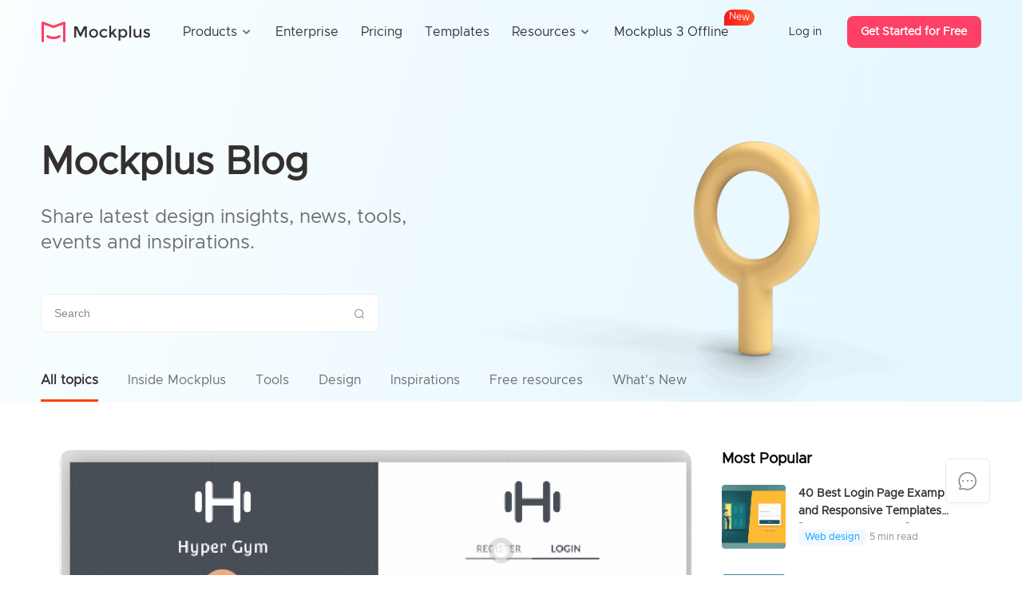

--- FILE ---
content_type: text/html; charset=utf-8
request_url: https://www.mockplus.com/blog/tags/online-form-design
body_size: 7614
content:
<!DOCTYPE html>
<html lang="en">
<head>
    <meta charset="UTF-8">
    <meta name="viewport" content="width=device-width, user-scalable=yes, initial-scale=1.0, minimum-scale=1.0">
    <meta name="format-detection" content="telephone=no">
    <meta name="renderer" content="webkit">
  <meta property="og:title" content="Mockplus" />
<meta property="og:url" content="https://www.mockplus.com/blog/tags/online-form-design" />
<meta property="og:image" content="https://d3h2k7ug3o5pb3.cloudfront.net/idoc/image/2020-10-27/009f4f41-1821-11eb-a688-0326dab191e7.png" />
<meta property="og:description" content="All-in-one product design platform for prototyping, collaboration, and creating design systems." />
    <meta name="description" content="Mockplus provides the latest UI/UX design resources, inspirations, templates and UI kits to keep designer informed. Learning UI/UX design has never been so easy.">
    
    <meta name="robots" content="noindex">
    
    <title>Mockplus Blog - Learn UI/UX design, get Free design resource</title>
    <link rel="canonical" href="https://www.mockplus.com/blog/tags/online-form-design"/>
    <link rel='shortcut icon' type='image/x-icon' href='/favicon.ico'/>
    <link rel="stylesheet" href="/css/icon/iconfont.css?v=702">
    <link rel="stylesheet" href="/enUS/css/global.css?v=702">
    <link rel="stylesheet" href="/enUS/css/blog.css?v=702">
    <script src="/js/lib/jquery.min.js"></script>
    <script src="/js/lib/jqPaginator.min.js"></script>
    <script src="/js/pagination.js"></script>
    <!-- Google tag (gtag.js) -->
<script async src="https://www.googletagmanager.com/gtag/js?id=G-FHYYVMCHSQ"></script>
<script>
  window.dataLayer = window.dataLayer || [];
  function gtag(){dataLayer.push(arguments);}
  gtag('js', new Date());

  gtag('config', 'G-FHYYVMCHSQ');
</script>
</head>
<body class="blog-body">
    
<header class="header-of-page ">
    <div class="header-content">
        <a href="/?home=1" class="left-logo">
            <img src="/enUS/images/nav/logo-red-black.png" alt="" class="pic1">
            <img src="/enUS/images/nav/logo-white-white.png" alt="" class="pic2">
            <img src="/enUS/images/nav/logo-red-white.png" alt="" class="pic3">
        </a>
        
            
<div class="header-nav">
    <div class="nav-item">
        <span class="first-nav">Products<i class="iconfont icon_broad_back"></i></span>
        <div class="second-menu" style="width: 1024px;">
            <ul class="top-list">
                <li>
                    <a href="/mockplus-rp">
                        <img src="/enUS/images/nav/rp2.png" alt="">
                        <span>Mockplus RP</span>
                        <p>Free wireframing & prototyping</p>
                        <div class="p-slogan blue">Alternative to Axure</div>
                    </a>
                </li>
                <li>
                    <a href="/cloud?home=1">
                        <img src="/enUS/images/nav/cc2.png" alt="">
                        <span>Mockplus Cloud</span>
                        <p>Free collaboration & handoff</p>
                        <div class="p-slogan red">Alternative to InVision</div>
                    </a>
                </li>
                <li>
                    <a href="/mockplus-dt">
                        <img src="/enUS/images/nav/dt2.png" alt="">
                        <span>Mockplus DT</span>
                        <p>Free online UI design</p>
                        <div class="p-slogan yellow">Alternative to Figma/Sketch</div>
                    </a>
                </li>
                <li>
                    <a href="/m3/offline">
                        <img src="/enUS/images/nav/M3-sm.png" alt="">
                        <span>Mockplus 3 Offline</span>
                        <p>Free design & prototype offline</p>
                        <div class="p-slogan " style="color: #4c6ef5; background-color: #eef1ff;">The ONLY one offline solution</div>
                    </a>
                </li>
            </ul>
            <!-- <div class="bottom-div">
                <span class="top-titles">Need an offline, desktop prototyping software?</span>
                <a href="/download/mockplus-classic">
                    <b class="iconfont iconbendi"></b>
                    <span>Download Mockplus Classic</span>
                </a>
            </div> -->
        </div>
    </div>
    <div class="nav-item">
        <a href="/enterprise" class="first-nav">Enterprise</a>
    </div>
    <div class="nav-item">
        <a href="/pricing/mockplus-rp" class="first-nav">Pricing</a>
    </div>
    <div class="nav-item">
        <a href="/example/rp" class="first-nav">Templates</a>
    </div>
    <div class="nav-item">  
        <span class="first-nav">Resources<i class="iconfont icon_broad_back"></i></span>
        <div class="second-menu" style="width: 568px;">
            <div class="left-a">
                <a href="https://help.mockplus.com/">Help center</a>
                <a href="/learn">Learn design</a>
                <a href="/community">Community</a>
                <a href="/blog">Blog</a>
                <a href="/scenarios">Application scenarios</a>
            </div>
            <div class="line" style="left: 220px;"></div>
            
                <div class="right-cons">
                    <div class="top-titles">What's new<a href="/newfeatures" class="more">See all <i class="iconfont icon_tag_right_arrow"></i></a></div>
                    
                    <a href="/blog/post/introducing-new-mockplus-3-offline" class="blog-a">
                        <div class="pic" style="background-image: url('https://img02.mockplus.com/image/2025-09-24/be18f6a0-98f2-11f0-a116-d3fb1c5b2fb8.png');"></div>
                        <span>Introducing Mockplus 3 Offline: Design &amp; Prototype 100% Offline, Securely</span>
                    </a>
                    
                    <a href="/blog/post/import-xd-files-and-more-new-features" class="blog-a">
                        <div class="pic" style="background-image: url('https://img02.mockplus.com/image/2025-07-19/7e74aa70-647d-11f0-8b04-9997f9f25b9b.png');"></div>
                        <span>Import XD files, Batch Create Symbols, Change Artboard Colors and More New features</span>
                    </a>
                    
                </div>
            
        </div>
    </div>
    <div class="nav-item">
        <a href="/m3/offline" class="first-nav">
            Mockplus 3 Offline
            <div class="icon_new">
                <span class="jump-char" style="animation-delay: 0s;">N</span>
                <span class="jump-char" style="animation-delay: 0.1s;">e</span>
                <span class="jump-char" style="animation-delay: 0.2s;">w</span>
            </div>
        </a>
    </div>    
</div>
               
        
        
            <div class="right-login">
                <a href="/signin?source=" rel="nofollow">Log in</a>
                <a href="/signup?source=" class="free" rel="nofollow">Get Started for Free</a>
            </div>
        
        <div class="iconfont icon_menu"></div>
        <div class="iconfont icon_menu_close"></div>
    </div>
</header>

<script>
    $(function () {
        var isLogins = JSON.parse('false');
        var headerConColor = "";
        function setHeaderStatus() {
            if ($(window).scrollTop() > 0) {
                $('.header-of-page').addClass('header-scrolls');
            } else {
                $('.header-of-page').removeClass('header-scrolls');
            }
        }
        $(window).scroll(function() {
            setHeaderStatus();
        });
        setHeaderStatus();

        $('.header-of-page .icon_menu').click(function() {
            $('.header-of-page').addClass('show-phone-menu').removeClass(headerConColor);
        });

        $('.header-of-page .icon_menu_close').click(function() {
            $('.header-of-page').removeClass('show-phone-menu').addClass(headerConColor);
        });

        $(window).resize(function() {
            if (window.innerWidth > 1099) {
                $('.header-of-page .header-nav .active').find('.second-menu').css('display', 'none');
                if (headerConColor && !$('.header-of-page').hasClass(headerConColor)) {
                    $('.header-of-page').addClass(headerConColor);
                }
            } else {
                $('.header-of-page .header-nav .active').find('.second-menu').css('display', 'block');
                $('.header-of-page .header-nav .active').siblings('.nav-item').find('.second-menu').css('display', 'none')
            }
        });

        $('.header-of-page .nav-item').hover(function() {
            if (window.innerWidth > 1099) {
                $(this).find('.second-menu').css('display', 'block');
            }
        }, function() {
            if (window.innerWidth > 1099) {
                $(this).find('.second-menu').css('display', 'none');
            }
        });

        $('.header-of-page .nav-item .first-nav').click(function() {
            if (window.innerWidth <= 1099) {
                if ($(this).parents('.nav-item').hasClass('active')) {
                    $(this).parents('.nav-item').removeClass('active').find('.second-menu').slideUp(300);
                } else {
                    $(this).parents('.nav-item').addClass('active').find('.second-menu').slideDown(300);
                }
            } 
        });
    });
</script>

<link rel="stylesheet" href="/enUS/css/ad.css?v=< %- locals.version % >">

<div class="top-ad-container" id="top-ad-container">
  <div class="top-ad-content">
    <div class="top-ad-cons">
      <!-- <img src="/enUS/images/nav/25_08_21_banner_context.png" alt="" class="pic1"> -->
      <!-- <div class="pic2">
        <div class="days">
          <div id="days-tens" class="countdown_time">0</div>
          <div id="days-units" class="countdown_time">0</div>
          <span>Days</span>
        </div>
        <p>:</p>
        <div class="hours">
          <div id="hours-tens" class="countdown_time">0</div>
          <div id="hours-units" class="countdown_time">0</div>
          <span>Hours</span>
        </div>
        <p>:</p>
        <div class="minutes">
          <div id="minutes-tens" class="countdown_time">0</div>
        <div id="minutes-units" class="countdown_time">0</div>
          <span>Mins</span>
        </div>
        <p>:</p>
        <div class="seconds">
          <div id="seconds-tens" class="countdown_time">0</div>
          <div id="seconds-units" class="countdown_time">0</div>
          <span>Secs</span>
        </div>
      </div>
      <div class="pic3">Buy Now</div> -->
    </div>
    <!-- <img src="/mockStatic/images/close-dailog-white.png" id="close-ad" class="close-icon"> -->
  </div>
</div>

<section class="pop-box-container">
  <div class="pop-box-bg"></div>
  <div class="pop-box-inner show">
    <img class="pop-imgs" id="centerPic" src="/enUS/images/nav/25_10_dialog.png?v=702">
    <div class="pop-close">
      <i class="iconfont icon_demo_close"></i>
    </div>
  </div>
</section>
<!-- <div class="left-pup-box">
  <img src="/enUS/images/blackFriday/pup-left.png" alt="" class="pic1">
</div> -->
<script>
  var thisURL = 'https://www.mockplus.com/blog/tags/online-form-design';
  var headerNavType = '';
  var showAD = -4203708818 > 0;
  var hideCenter = 'true';
  var $topAdContainer = $('#top-ad-container');
  // var $close = $('#top-ad-container #close-ad');
  var $header = $('header');
  var popCookieName = 'pop_banner_bf25';
  var isCloseTopAd = false;

  // var firstLeftTime = JSON.parse('-4203708818');
  // var theCountDays = Math.ceil(firstLeftTime / 1000 / 60 / 60 / 24);
  // if (firstLeftTime > 0) {
  //   if (theCountDays > 7) {
  //     theCountDays = 7;
  //   }
  //   $('#topPic').attr('src', '/enUS/images/blackFriday/top-banner-desc' + theCountDays + '.png');
  //   $('#centerPic').attr('src', '/enUS/images/blackFriday/pup-center' + theCountDays + '.png');
  // }

  function closeBanner() {
    $topAdContainer.hide();
    $header.css({ 'top': 0 });
    $('body').removeClass('has-ad-body');
  }

  function writeCookie() {
    localStorage.setItem('enPopADimg', popCookieName);
  }

  // $close.click(function () {
  //   isCloseTopAd = true;
  //   closeBanner();
  // });

  if (window.innerWidth > 999 && showAD) {
    $topAdContainer.show();
    $header.css({ 'top': $topAdContainer.height() });
    $('body').addClass('has-ad-body');
  } else {
    closeBanner();
  }

  if (/(iPhone|iPad|iPod|iOS|Android)/i.test(navigator.userAgent)) {
    closeBanner();
  }

  window.addEventListener('resize', function () {
    if (!isCloseTopAd) {
      if (window.innerWidth > 999 && showAD) {
        $topAdContainer.show();
        $header.css({ 'top': $topAdContainer.height() });
        $('body').addClass('has-ad-body');
      } else {
        closeBanner();
      }
    }
  });

  //弹窗
  $('.pop-close').click(function () {
    $('.pop-box-container').hide();
    writeCookie();
  });
  function goToUrl(hmsr) {
    if (headerNavType === 'dt') {
      window.open('/pricing/mockplus-dt?hmsr=' + hmsr);
    } else if (headerNavType === 'cc') {
      window.open('/pricing/mockplus-cloud?hmsr=' + hmsr);
    } else if (headerNavType === 'mp') {
      window.open('/buy/mockplus-rp?hmsr=' + hmsr);
    } else if (hmsr === 'topbanner') {
      window.open('/black-friday-deals-2025?hmsr=' + hmsr);
    } else {
      window.open('/black-friday-deals-2025?hmsr=' + hmsr);
    }
  }
  $('#centerPic').click(function () {
    goToUrl('popup');
    $('.pop-box-container').hide();
    writeCookie();
  });

  // 顶部广告点击跳转
  $('#top-ad-container').click(function () {
    goToUrl('topbanner');
  });


  if (localStorage.getItem('enPopADimg') !== popCookieName && showAD && !hideCenter) {
    $('.pop-box-container').show();
  } else {
    $('.pop-box-container').hide();
  }

  document.addEventListener('DOMContentLoaded', function () {
    const targetDate = new Date('2025-11-30T24:00:00');

    const daysTens = document.getElementById('days-tens');
    const daysUnits = document.getElementById('days-units');
    const hoursTens = document.getElementById('hours-tens');
    const hoursUnits = document.getElementById('hours-units');
    const minutesTens = document.getElementById('minutes-tens');
    const minutesUnits = document.getElementById('minutes-units');
    const secondsTens = document.getElementById('seconds-tens');
    const secondsUnits = document.getElementById('seconds-units');
    const countdownInterval = setInterval(updateCountdown, 1000);

    function updateCountdown() {
      const now = new Date();
      const diff = targetDate - now;
      if (diff <= 0) {
        const banner = document.querySelector('#top-ad-container');
        const header = document.querySelector('.header-of-page');
        clearInterval(countdownInterval);
        
        // 添加元素存在性检查
        if (daysTens) daysTens.textContent = '0';
        if (daysUnits) daysUnits.textContent = '0';
        if (hoursTens) hoursTens.textContent = '0';
        if (hoursUnits) hoursUnits.textContent = '0';
        if (minutesTens) minutesTens.textContent = '0';
        if (minutesUnits) minutesUnits.textContent = '0';
        if (secondsTens) secondsTens.textContent = '0';
        if (secondsUnits) secondsUnits.textContent = '0';
        
        if (banner) {
          banner.style.display = 'none';
        }
        if (header) {
          header.style.top = '0';
        }
        return;
      }
      const days = Math.floor(diff / (1000 * 60 * 60 * 24));
      const hours = Math.floor((diff % (1000 * 60 * 60 * 24)) / (1000 * 60 * 60));
      const minutes = Math.floor((diff % (1000 * 60 * 60)) / (1000 * 60));
      const seconds = Math.floor((diff % (1000 * 60)) / 1000);

      // 添加元素存在性检查
      if (daysTens) daysTens.textContent = Math.floor(days / 10);
      if (daysUnits) daysUnits.textContent = days % 10;
      if (hoursTens) hoursTens.textContent = Math.floor(hours / 10);
      if (hoursUnits) hoursUnits.textContent = hours % 10;
      if (minutesTens) minutesTens.textContent = Math.floor(minutes / 10);
      if (minutesUnits) minutesUnits.textContent = minutes % 10;
      if (secondsTens) secondsTens.textContent = Math.floor(seconds / 10);
      if (secondsUnits) secondsUnits.textContent = seconds % 10;
    }

    updateCountdown();

  });
</script>
<div class="clear-space">
    <section class="blog-banner">
        <div class="blog-banner-con">
            
            <h1>Mockplus Blog</h1>
            <p>Share latest design insights, news, tools,<br> events and inspirations.</p>
            
            <div class="blog-search">
                <input type="text" class="text" placeholder="Search" onkeypress="return onKeyPress(event)">
                <i class="iconfont icon_search" id="blog-search-submit"></i>
            </div>  
            <ul class="blog-menu">                
                <li class="active"><a href="/blog">All topics</a></li>
                
                    <li ><a href="/blog/category/inside-mockplus">Inside Mockplus</a></li>
                
                    <li ><a href="/blog/category/tools">Tools</a></li>
                
                    <li ><a href="/blog/category/design">Design</a></li>
                
                    <li ><a href="/blog/category/inspirations">Inspirations</a></li>
                
                    <li ><a href="/blog/category/free-resources">Free resources</a></li>
                
                
                <li><a href="/newfeatures">What's New</a></li>
                
            </ul>        
        </div>         
    </section>
    <section class="blog-container">
        <div class="blog-right">
            <div class="blog-recommend-article">
  <h5>Most Popular</h5>
  <div class="list">
      <a href="/blog/post/login-page-examples" target="_blank">
          <div class="pic"
               style="background-image: url('https://file.mockplus.com/image/2019/05/602ba7d7-2716-485a-bd30-a36a3402fc94.png')"></div>
          <h6>40 Best Login Page Examples and Responsive Templates [FREE DOWNLOAD]</h6>
          <p><span class="category-span">Web design</span><span>5 min read</span></p>
      </a>
      <a href="/blog/post/bootstrap-navbar-template" target="_blank">
          <div class="pic"
               style="background-image: url('https://d3h2k7ug3o5pb3.cloudfront.net/image/2020-03-02/9f033120-5c5a-11ea-903e-d7df44142a82.png')"></div>
          <h6>40 Best Bootstrap Navbar Templates in 2024 (Updated)</h6>
          <p><span class="category-span">Inside Mockplus</span><span>5 min read</span></p>
      </a>
      <a href="/blog/post/wireframe-example" target="_blank">
          <div class="pic"
               style="background-image: url('https://file.mockplus.com/image/2019/11/5af6b04c-bfd9-4ecb-a922-93da4047f78c.png')"></div>
          <h6>40 Best Mobile App and Website Wireframe Examples For Inspiration</h6>
          <p><span class="category-span">Product design</span><span>5 min read</span></p>
      </a>
      <a href="/blog/post/thank-page-design" target="_blank">
          <div class="pic"
               style="background-image: url('https://d3h2k7ug3o5pb3.cloudfront.net/image/2022-02-27/5e2c8fe0-97bb-11ec-b9dd-f3f1585cea44.jpg')"></div>
          <h6>20 Inspiring Thank You Page Examples, Templates & Ideas</h6>
          <p><span class="category-span">Web design</span><span>5 min read</span></p>
      </a>
  </div>
</div>
<div class="blog-right-recommend">
    <div class="blog-recommend-more rp">
        <div class="more-con">
            <img src="/enUS/images/blog-right-rp.png" alt="">
            <div class="con-t">
                <h6>Mockplus RP</h6>
                <p>A free wireframe & prototyping tool that everyone can use</p>
            </div>
        </div>
        <a href="/mockplus-rp?hmsr=blogRPright" target="_blank" onclick="ga('send', 'event', 'sideblog-rp', 'click', 'blog banner', 1);">Get Started for Free</a>
    </div>
    <div class="blog-recommend-more dt">
        <div class="more-con">
            <img src="/enUS/images/blog-right-dt.png" alt="">
            <div class="con-t">
                <h6>Mockplus DT</h6>
                <p>A free UI design tool for solo designers & small UI design team</p>
            </div>
        </div>
        <a target="_blank" href="/mockplus-dt?hmsr=blogDTright" onclick="ga('send', 'event', 'sideblog-dt', 'click', 'blog banner', 1);">Get Started for Free</a>
    </div>
</div>

<div class="blog-recommend-video">
  <h5>Watch videos to get started in Minutes</h5>
  <div class="list">
      <a href="https://www.youtube.com/watch?v=Ec2VbqjFTno" target="_blank">
          <img src="/enUS/images/blog-right-video1.png" alt="">
      </a>
      <a href="https://www.youtube.com/watch?v=YqMtGqlcFAY" target="_blank">
          <img src="/enUS/images/blog-right-video2.png" alt="">
      </a>
  </div>
</div>

        </div>
        <div class="blog-left">
            
                <ul class="blog-content-list">
                    
                        <li>
                            <a class="pic" href="/blog/post/website-form-design" style="background-image: url('https://d3h2k7ug3o5pb3.cloudfront.net/image/2022-03-21/b6c80e50-a8f9-11ec-b9dd-f3f1585cea44.png')">
                                <img loading="lazy" src="default.png" data-src="https://d3h2k7ug3o5pb3.cloudfront.net/image/2022-03-21/b6c80e50-a8f9-11ec-b9dd-f3f1585cea44.png" alt="">
                            </a>
                            <div class="contents">
                                <h4>
                                    <a href="/blog/post/website-form-design">Web Form Design: 35 Best Practices, Principles, Templates &amp; Books</a>
                                </h4>
                                <p><a href="/blog/post/website-form-design">A good web form makes it nice and easy for users to register, feedback, purchase or subscribe, helping achieve business success. However, a bad form can not only lead to low conversion and user loss, ...</a></p>
                                <div class="date">
                                    <div class="author">
                                        <a href="/blog/category/"></a>
                                    </div>
                                    <div class="list2">
                                        <span>5 min read</span>
                                    </div>
                                </div>
                            </div>
                        </li>
                    
                    <li class="blog-ad">
                        <a class="pic" href="/mockplus-rp?hmsr=blogRPmiddle" style="background-image: url('/images/blog-list-ad.png')">
                            <img src="/images/blog-list-ad.png">
                        </a>
                        <h4>Free Wireframe & Prototyping tool for web & apps</h4>
                        <a class="a-btn" href="/mockplus-rp?hmsr=blogRPmiddle" target="_blank">Free Try Now</a>
                    </li>
                </ul>
            
            
        </div>
    </section>
</div>
<div class="footer-of-page black-footer">
  <div class="footer-content">
      <div class="footer-item">
          <a href="/?home-1" class="left-logo">
              <img src="/enUS/images/nav/logo-red-black.png" alt="" class="pic1">
              <img src="/enUS/images/nav/logo-white-white.png" alt="" class="pic2">
          </a>
          <a target="_blank" rel="nofollow" class="social-list" href="https://www.facebook.com/Mockplus">
              <i class="iconfont icona-24_icon_Facebook"></i>
              <span>Facebook</span>
          </a>
          <a target="_blank" rel="nofollow" class="social-list" href="https://twitter.com/Mockplus">
              <i class="iconfont icona-24_icon_Twitter"></i>
              <span>Twitter</span>
          </a>
          <a target="_blank" rel="nofollow" class="social-list" href="https://www.linkedin.com/company/mockplus">
              <i class="iconfont icona-24_icon_LinkedIn"></i>
              <span>LinkedIn</span>
          </a>
          <a target="_blank" rel="nofollow" class="social-list" href="https://www.youtube.com/c/Mockplustube">
              <i class="iconfont icona-24_icon_YouTube"></i>
              <span>YouTube</span>
          </a>
          <a target="_blank" rel="nofollow" class="social-list" href="https://www.instagram.com/mockplus_official">
              <i class="iconfont icona-24_icon_Instagram"></i>
              <span>Instagram</span>
          </a>
      </div>
      <div class="footer-item">
        <div class="titles">Product</div>
        <div class="sub-foot">
            <a href="/mockplus-rp">Mockplus RP</a>
            <a href="/cloud?home=1">Mockplus Cloud</a>
            <a href="/mockplus-dt">Mockplus DT</a>
            <a href="/mockplus-dS">Mockplus DS</a>
            <a href="/download/mockplus-classic">Mockplus Classic</a>
        </div>
    </div>
      <div class="footer-item">
          <div class="titles">Use Cases</div>
          <div class="sub-foot">
              <a href="/free-wireframing-tool">Wireframing tool</a>
              <a href="/mockplus-dt">UI design tool</a>
              <a href="/ux-design-tool">UX design tool</a>
              <a href="/ui-mockup-tool">Mockup design</a>
              <a href="/remote-design-collaboration">Remote design</a>
              <a href="/mockplus-ds">Design systems</a>
              <a href="/cloud?home=1">Collaboration & handoff</a>
              <a href="/cloud-integrations">Integrations</a>
          </div>
      </div>
      <div class="footer-item">
          <div class="titles">Resource</div>
          <div class="sub-foot">
              <a href="/blog">Blog</a>
              <a href="/product/releaseNotes">Release</a>
              <a href="/newfeatures">What's new</a>
              <a href="/example/rp">Free templates</a>
              <a href="/learn">Learn design</a>
              <a href="/community">Community</a>
              <a href="/partners">Partners</a>
              <a href="https://help.mockplus.com/">Help center</a>
          </div>
      </div>
      <div class="footer-item">
          <div class="titles">Compare</div>
          <div class="sub-foot">
              <a href="/mockplus-vs-invision">InVision</a>
              <a href="/mockplus-vs-zeplin">Zeplin</a>
              <a href="/mockplus-vs-figma">Figma</a>
              <a href="/mockplus-vs-sketch">Sketch</a>
              <a href="/mockplus-vs-axure">Axure</a>
              <a href="/mockplus-vs-xd">Adobe XD</a>
              <a href="/mockplus-vs-justinmind">Justinmind</a>
          </div>
      </div>
      <div class="footer-item">
          <div class="titles">Company</div>
          <div class="sub-foot">
              <a href="/about">About us</a>
              <a href="/support">Contact us</a>
              <a href="/startup">Mockplus for startup</a>
              <a href="/buy/edu">Mockplus for education</a>
          </div>
      </div>
  </div>
  <div class="footer-bottom">
      <a href="/tos" rel="nofollow" class="right">Terms of Service</a>
      <a href="/privacy" rel="nofollow" class="right">Privacy Policy</a>
      <p>© 2014-2025 Mockplus Technology Co., Ltd. All rights reserved.</p>
  </div>
</div>

<script>
  $(function() {
      $('.footer-content .footer-item .titles').click(function() {
          if ($(this).parents('.footer-item').hasClass('active')) {
              $(this).parents('.footer-item').removeClass('active').find('.sub-foot').slideUp(300);
          } else {
              $(this).parents('.footer-item').addClass('active').find('.sub-foot').slideDown(300);
          }
      });
  });
</script>
<!--客服挂件-->
<div class="customer-service">
    <div class="item" id="customer-message">
        <i class="iconfont icon_service"></i>
        <div class="message">
            <div class="message-warp">
                <h5>Contact us</h5>
                <p><a href="https://discord.gg/RUJ7SJCtx8"><img src="/enUS/images/about/support-discord.png" width="16" alt="">Join our Discord community</a></p>
                <p><a href="mailto:support@mockplusapp.com"><img src="/enUS/images/about/custom-email.png" width="16" alt="">support@mockplusapp.com</a></p>
            </div>
        </div>
    </div>
    <div class="item" id="go-top">
        <i class="iconfont icon_top"></i>
    </div>
</div>
<script>
  /**
   * 客服挂件
   */
  var $goTop = $('#go-top');
  var $customService = $('.customer-service');
  var customerMessage = $('#customer-message .message');
  var theSysDate = '2020_08_03';

  $(window).scroll(function () {
    var winHeight = $(window).height();
    var scrollHeight = $(document).scrollTop();
    if (scrollHeight > winHeight) {
      $goTop.show();
    //   $customService.css('bottom', '40px');
    } else {
      $goTop.hide();
    //   $customService.css('bottom', '60px');
    }
  });

  $goTop.click(function () {
    $('html ,body').animate({scrollTop: 0}, 300);
  });

  if (/(iPhone|iPad|iPod|iOS|Android)/i.test(navigator.userAgent)) {
    $('.customer-service').hide();
  } else {
    $('.customer-service').show();
  }
</script>

<script src="/js/global.js?v=702"></script>
<script>
    var pageInfo = '{"total":0,"pageIndex":1,"pageSize":13,"totalPages":0}';
    pagination(pageInfo);

    // 右侧rp、dt分类跟随
    var recommendFlex = $('.blog-right-recommend');
    var blogRight = $('.blog-right');

    function controlFlex() {
        var height = blogRight.height();
        var scrollTop = blogRight.offset().top;
        var scroll = $(window).scrollTop();
        var leftHeight = $('.blog-left').height();
        if (height + scrollTop < scroll) {
            recommendFlex.addClass('flex');
            if (scroll > leftHeight + 100) {
                recommendFlex.removeClass('flex');
            }
        } else {
            recommendFlex.removeClass('flex');
        }
    }

    $(window).resize(function () {
        controlFlex();
    });

    // adHeader();
    controlFlex();
    $(window).scroll(function () {
        // adHeader();
        controlFlex();
    });

    // 搜索
    function blogSearch() {
        var region = 'blog';
        var keyword = $('.blog-search .text').val().trim();
        if (!keyword) {
            showMessage('Search query cannot be empty!');
            return;
        }
        window.location.href = '/' + region + '/search?q=' + keyword + '&page=1';
    }

    function onKeyPress(e) {
		var keyCode = null;
		if (e.which) {
			keyCode = e.which;
		} else if (e.keyCode) {
			keyCode = e.keyCode;
		}
		if (keyCode === 13) {
			blogSearch();
			return false;
		}
		return true;
	}

    $('#blog-search-submit').click(function(){
        blogSearch();
    });

    function insertInnerAd() {
        var liArr = $('.blog-content-list > li');
        var $blogAD = $('.blog-ad');
        if(liArr.length > 2){
            $blogAD.insertAfter(liArr[1]);
        } else {
            $blogAD.remove();
        }
    }
    insertInnerAd();

</script>
</body>
</html>


--- FILE ---
content_type: text/css; charset=utf-8
request_url: https://www.mockplus.com/enUS/css/blog.css?v=702
body_size: 16452
content:
body {
  font-family: 'Metropolis-Regular', "Segoe UI", Helvetica Neue, Helvetica, sans-serif;
}
.blog-body .header-of-page {
  position: fixed;
  z-index: 9;
}
.blog-body .banner-mp-ad {
  position: fixed!important;
}
.blog-body .bg-color {
  background-color: #fff;
  box-shadow: #dcdcdc 0 2px 10px;
}
.blog-body .bg-color .header-content .header-user .user-btn {
  color: #ffffff;
  background: #fe4066;
}
.blog-body .bg-color .header-content .header-user .user-btn:hover {
  opacity: 0.8;
}
.blog-body .blog-banner {
  text-align: left;
  background: linear-gradient(285deg, #e4f6ff 0%, #f9feff);
  padding-top: 176px;
}
.blog-body .blog-banner .blog-banner-con {
  width: 92%;
  max-width: 1300px;
  margin: auto;
  position: relative;
  background: url('/images/blog-banner-pic.png') no-repeat bottom right;
  background-size: auto 100%;
}
.blog-body .blog-banner .blog-banner-con h1 {
  font-size: 48px;
  font-weight: 600;
  color: #353030;
  line-height: 56px;
}
.blog-body .blog-banner .blog-banner-con p {
  font-size: 24px;
  color: rgba(53, 48, 48, 0.7);
  line-height: 32px;
  margin-top: 24px;
}
.blog-body .blog-banner .blog-banner-con .blog-search {
  width: 100%;
  max-width: 424px;
  height: 48px;
  background: #ffffff;
  border: 1px solid #f0eeee;
  border-radius: 8px;
  margin: 48px 0;
  padding-right: 32px;
  box-sizing: border-box;
  position: relative;
  overflow: hidden;
}
.blog-body .blog-banner .blog-banner-con .blog-search .text {
  width: 100%;
  font-size: 14px;
  color: #353030;
  line-height: 46px;
  height: 100%;
  padding-left: 16px;
}
.blog-body .blog-banner .blog-banner-con .blog-search .text::-moz-placeholder {
  color: #8c8889;
}
.blog-body .blog-banner .blog-banner-con .blog-search .text::placeholder {
  color: #8c8889;
}
.blog-body .blog-banner .blog-banner-con .blog-search .icon_search {
  position: absolute;
  right: 16px;
  top: 16px;
  font-size: 16px;
  color: #8C8889;
}
.blog-body .blog-banner .blog-banner-con .blog-menu {
  overflow-x: auto;
  white-space: nowrap;
}
.blog-body .blog-banner .blog-banner-con .blog-menu::-webkit-scrollbar {
  height: 0;
}
.blog-body .blog-banner .blog-banner-con .blog-menu li {
  margin-left: 32px;
  display: inline-block;
  padding-bottom: 12px;
  font-size: 16px;
  line-height: 24px;
}
.blog-body .blog-banner .blog-banner-con .blog-menu li a {
  color: rgba(53, 48, 48, 0.7);
}
.blog-body .blog-banner .blog-banner-con .blog-menu li:first-of-type {
  margin-left: 0;
}
.blog-body .blog-banner .blog-banner-con .blog-menu li.active {
  border-bottom: 3px solid #fe4006;
}
.blog-body .blog-banner .blog-banner-con .blog-menu li.active a {
  color: #353030;
  font-weight: 600;
}
.blog-body .blog-detail-banner {
  text-align: left;
  background: linear-gradient(285deg, #e4f6ff 0%, #f9feff);
  padding: 126px 0 44px;
}
.blog-body .blog-detail-banner .blog-banner-con {
  width: 92%;
  max-width: 1100px;
  margin: auto;
}
.blog-body .blog-detail-banner .blog-banner-con .bread {
  font-size: 14px;
  color: #8c8889;
  line-height: 150%;
  letter-spacing: 1px;
  margin: auto;
}
.blog-body .blog-detail-banner .blog-banner-con .bread a {
  font-size: 14px;
  color: #8c8889;
  transition: 0.3s;
}
.blog-body .blog-detail-banner .blog-banner-con .bread a:hover {
  color: #fe4066;
}
.blog-body .blog-detail-banner .blog-banner-con h1 {
  font-size: 48px;
  font-weight: 600;
  color: #353030;
  line-height: 56px;
  margin-top: 48px;
  max-width: 760px;
}
.blog-body .blog-detail-banner .blog-banner-con .date {
  font-size: 14px;
  color: #8c8889;
}
.blog-body .blog-detail-banner .blog-banner-con .date > div {
  display: inline-block;
  margin: 24px 26px 0 0;
  line-height: 22px;
}
.blog-body .blog-detail-banner .blog-banner-con .date > div span {
  vertical-align: middle;
  margin: 0 6px 0 0;
}
.blog-body .blog-detail-banner .blog-banner-con .date .keyword a {
  display: inline-block;
  padding: 2px 8px;
  margin: 16px 16px 0 0;
  background-color: #FFFFFF;
  border-radius: 4px;
  font-size: 14px;
  color: rgba(53, 48, 48, 0.7);
  cursor: pointer;
}
.blog-body .blog-detail-banner .blog-banner-con .date .keyword a:hover {
  text-decoration: none;
}
.blog-body .blog-container {
  max-width: 1300px;
  margin: 60px auto 0;
  padding-bottom: 100px;
  width: 90%;
  box-sizing: border-box;
  position: relative;
}
.blog-body .blog-container .blog-left {
  max-width: 1300px;
  padding-right: 360px;
}
.blog-body .blog-container .blog-left .blog-content-list {
  position: relative;
  z-index: 2;
  font-size: 0;
  letter-spacing: 0;
}
.blog-body .blog-container .blog-left .blog-content-list > * + * {
  margin-top: 65px;
}
.blog-body .blog-container .blog-left .blog-content-list li {
  max-width: 280px;
  display: inline-block;
  vertical-align: top;
  border-radius: 16px;
  margin: 40px 19px 8px;
  font-size: 14px;
  position: relative;
  transition: 0.3s;
  -o-transition: 0.3s;
  -moz-transition: 0.3s;
  -webkit-transition: 0.3s;
  text-align: left;
}
.blog-body .blog-container .blog-left .blog-content-list li:hover {
  box-shadow: 0 3px 10px 0 rgba(0, 0, 0, 0.16);
  -o-box-shadow: 0 3px 10px 0 rgba(0, 0, 0, 0.16);
  -moz-box-shadow: 0 3px 10px 0 rgba(0, 0, 0, 0.16);
  -webkit-box-shadow: 0 3px 10px 0 rgba(0, 0, 0, 0.16);
}
.blog-body .blog-container .blog-left .blog-content-list li:nth-child(3n - 1) {
  margin-left: 0;
}
.blog-body .blog-container .blog-left .blog-content-list li:nth-child(3n + 1) {
  margin-right: 0;
}
.blog-body .blog-container .blog-left .blog-content-list li .pic {
  display: block;
  width: 280px;
  background-size: cover;
  background-position: center;
  height: 150px;
  border-radius: 16px;
  overflow: hidden;
}
.blog-body .blog-container .blog-left .blog-content-list li .pic img {
  display: none;
}
.blog-body .blog-container .blog-left .blog-content-list li .contents {
  margin: 16px 20px;
  color: #8C8889;
  overflow: hidden;
}
.blog-body .blog-container .blog-left .blog-content-list li .contents h4 {
  font-size: 18px;
  height: 84px;
  overflow: hidden;
  text-overflow: ellipsis;
  display: -webkit-box;
  -webkit-line-clamp: 3;
  -webkit-box-orient: vertical;
}
.blog-body .blog-container .blog-left .blog-content-list li .contents h4 a {
  color: #353030;
  line-height: 28px;
  display: inline-block;
  max-height: 84px;
  overflow: hidden;
}
.blog-body .blog-container .blog-left .blog-content-list li .contents p {
  margin: 8px 0 16px;
  height: 72px;
  line-height: 24px;
  overflow: hidden;
  text-overflow: ellipsis;
  display: -webkit-box;
  font-size: 16px;
  -webkit-line-clamp: 3;
  -webkit-box-orient: vertical;
}
.blog-body .blog-container .blog-left .blog-content-list li .contents p a {
  color: #8C8889;
}
.blog-body .blog-container .blog-left .blog-content-list li .contents .date {
  font-size: 14px;
  line-height: 150%;
  color: #8c8889;
  margin: 13px 0;
  line-height: 22px;
}
.blog-body .blog-container .blog-left .blog-content-list li .contents .date .author {
  display: inline-block;
  margin-right: 16px;
}
.blog-body .blog-container .blog-left .blog-content-list li .contents .date .author a {
  display: inline-block;
  color: #009DFF !important;
  background: #f0f9ff;
  border-radius: 4px;
  padding: 2px 8px;
}
.blog-body .blog-container .blog-left .blog-content-list li .contents .date .author a:hover {
  opacity: 0.8;
}
.blog-body .blog-container .blog-left .blog-content-list li .contents .date .list2 {
  display: inline-block;
}
.blog-body .blog-container .blog-left .blog-content-list li.blog-ad {
  height: 395px;
  background: linear-gradient(140deg, #ff7c84, #fe4066 100%);
  border-radius: 16px;
  text-align: center;
}
.blog-body .blog-container .blog-left .blog-content-list li.blog-ad .pic {
  background-position: top center;
  height: 166px;
}
.blog-body .blog-container .blog-left .blog-content-list li.blog-ad h4 {
  font-size: 20px;
  font-weight: 600;
  color: #ffffff;
  line-height: 28px;
  width: 78%;
  margin: 16px auto 34px;
}
.blog-body .blog-container .blog-left .blog-content-list li.blog-ad .a-btn {
  display: inline-block;
  width: 80%;
  max-width: 220px;
  height: 40px;
  background: #353030;
  border-radius: 8px;
  line-height: 40px;
  color: #fff;
  font-size: 14px;
  font-weight: 600;
}
.blog-body .blog-container .blog-left .blog-content-list li.blog-ad .a-btn:hover {
  opacity: 0.8;
}
.blog-body .blog-container .blog-left .blog-content-list li:nth-of-type(1) {
  max-width: 916px;
  width: 100%;
  height: auto;
  margin: 0 0 8px 0;
  border-radius: 16px;
}
.blog-body .blog-container .blog-left .blog-content-list li:nth-of-type(1) .pic {
  display: block;
  overflow: hidden;
  cursor: pointer;
  background-position: 100% 100%;
  background-size: cover;
  background-repeat: no-repeat;
  width: 100%;
  height: auto;
  max-height: 480px;
  border-radius: 16px;
}
.blog-body .blog-container .blog-left .blog-content-list li:nth-of-type(1) .pic img {
  display: block;
  width: 100%;
  transition: 0.3s;
}
.blog-body .blog-container .blog-left .blog-content-list li:nth-of-type(1) .pic img:hover {
  transform: scale(1.02);
}
.blog-body .blog-container .blog-left .blog-content-list li:nth-of-type(1) .contents {
  padding: 16px 20px;
  margin: 0;
}
.blog-body .blog-container .blog-left .blog-content-list li:nth-of-type(1) .contents h4 {
  height: auto;
  margin-bottom: 16px;
}
.blog-body .blog-container .blog-left .blog-content-list li:nth-of-type(1) .contents h4 a {
  display: block;
  font-size: 32px;
  line-height: 150%;
  color: #000000;
  white-space: nowrap;
  text-overflow: ellipsis;
  overflow: hidden;
  transition: 0.3s;
}
.blog-body .blog-container .blog-left .blog-content-list li:nth-of-type(1) .contents h4 a:hover {
  color: #fe4066;
}
.blog-body .blog-container .blog-left .blog-content-list li:nth-of-type(1) .contents p {
  font-size: 18px;
  line-height: 28px;
}
.blog-body .blog-container .blog-left .blog-author-list {
  position: relative;
  z-index: 2;
  font-size: 0;
  letter-spacing: 0;
}
.blog-body .blog-container .blog-left .blog-author-list > * + * {
  margin-top: 65px;
}
.blog-body .blog-container .blog-left .blog-author-list li {
  max-width: 280px;
  display: inline-block;
  vertical-align: top;
  border-radius: 16px;
  margin: 0 19px 40px;
  font-size: 14px;
  position: relative;
  transition: 0.3s;
  -o-transition: 0.3s;
  -moz-transition: 0.3s;
  -webkit-transition: 0.3s;
  text-align: left;
}
.blog-body .blog-container .blog-left .blog-author-list li:hover {
  box-shadow: 0 3px 10px 0 rgba(0, 0, 0, 0.16);
  -o-box-shadow: 0 3px 10px 0 rgba(0, 0, 0, 0.16);
  -moz-box-shadow: 0 3px 10px 0 rgba(0, 0, 0, 0.16);
  -webkit-box-shadow: 0 3px 10px 0 rgba(0, 0, 0, 0.16);
}
.blog-body .blog-container .blog-left .blog-author-list li:nth-child(3n + 1) {
  margin-left: 0;
}
.blog-body .blog-container .blog-left .blog-author-list li:nth-child(3n) {
  margin-right: 0;
}
.blog-body .blog-container .blog-left .blog-author-list li .pic {
  display: block;
  width: 280px;
  background-size: cover;
  background-position: center;
  height: 150px;
  border-radius: 16px;
  overflow: hidden;
}
.blog-body .blog-container .blog-left .blog-author-list li .pic img {
  display: none;
}
.blog-body .blog-container .blog-left .blog-author-list li .contents {
  margin: 16px 20px;
  color: #8C8889;
}
.blog-body .blog-container .blog-left .blog-author-list li .contents h4 {
  font-size: 18px;
  height: 84px;
  overflow: hidden;
  text-overflow: ellipsis;
  display: -webkit-box;
  -webkit-line-clamp: 3;
  -webkit-box-orient: vertical;
}
.blog-body .blog-container .blog-left .blog-author-list li .contents h4 a {
  color: #353030;
  line-height: 28px;
}
.blog-body .blog-container .blog-left .blog-author-list li .contents p {
  margin: 8px 0 16px;
  height: 72px;
  line-height: 24px;
  overflow: hidden;
  text-overflow: ellipsis;
  display: -webkit-box;
  font-size: 16px;
  -webkit-line-clamp: 3;
  -webkit-box-orient: vertical;
}
.blog-body .blog-container .blog-left .blog-author-list li .contents p a {
  color: #8C8889;
}
.blog-body .blog-container .blog-left .blog-author-list li .contents .date {
  font-size: 14px;
  line-height: 150%;
  color: #8c8889;
  margin: 13px 0;
  line-height: 22px;
}
.blog-body .blog-container .blog-left .blog-author-list li .contents .date .author {
  display: inline-block;
  margin-right: 16px;
}
.blog-body .blog-container .blog-left .blog-author-list li .contents .date .author a {
  display: inline-block;
  color: #009DFF !important;
  background: #f0f9ff;
  border-radius: 4px;
  padding: 2px 8px;
}
.blog-body .blog-container .blog-left .blog-author-list li .contents .date .author a:hover {
  opacity: 0.8;
}
.blog-body .blog-container .blog-left .blog-author-list li .contents .date .list2 {
  display: inline-block;
}
.blog-body .blog-container .blog-left .bread {
  font-size: 14px;
  color: #8c8889;
  line-height: 150%;
  letter-spacing: 1px;
  max-width: 753px;
  margin: 0 auto;
}
.blog-body .blog-container .blog-left .bread a {
  font-size: 14px;
  color: #8c8889;
  transition: 0.3s;
}
.blog-body .blog-container .blog-left .bread a:hover {
  color: #fe4066;
}
.blog-body .blog-container .blog-left .blog-search-prompt {
  overflow: hidden;
  border-bottom: 1px solid #e9e9e9;
  padding-bottom: 25px;
  margin-bottom: 48px;
}
.blog-body .blog-container .blog-left .blog-search-prompt span {
  color: #000000;
  font-size: 18px;
}
.blog-body .blog-container .blog-left .blog-list-empty {
  max-width: 206px;
  margin: 120px auto 0;
}
.blog-body .blog-container .blog-left .blog-list-empty img {
  display: block;
  width: 160px;
  max-width: 382px;
  margin: 0 auto;
}
.blog-body .blog-container .blog-left .blog-list-empty p {
  font-size: 16px;
  text-align: center;
  color: rgba(53, 48, 48, 0.7);
  line-height: 24px;
  margin-top: 32px;
}
.blog-body .blog-container .blog-left .blog-list-empty p span {
  color: #fe4066;
  display: block;
}
.blog-body .blog-container .blog-right {
  float: right;
  width: 350px;
  padding-left: 38px;
  background: #ffffff;
}
.blog-body .blog-container .blog-right .blog-recommend-more {
  margin-top: 16px;
  padding: 24px 32px;
  background: linear-gradient(303deg, #e4f6ff 0%, #f9feff);
  border: 1px solid #f0eeee;
  border-radius: 16px;
  max-width: 312px;
}
.blog-body .blog-container .blog-right .blog-recommend-more.dt {
  background: linear-gradient(122deg, #ffffff, #fff6e5 100%);
}
.blog-body .blog-container .blog-right .blog-recommend-more .more-con img {
  vertical-align: top;
  width: 40px;
  margin-right: 16px;
}
.blog-body .blog-container .blog-right .blog-recommend-more .more-con .con-t {
  display: inline-block;
  vertical-align: top;
  text-align: left;
  width: calc(100% - 66px);
}
.blog-body .blog-container .blog-right .blog-recommend-more .more-con .con-t h6 {
  font-size: 16px;
  line-height: 24px;
  color: #353030;
  font-weight: 600;
}
.blog-body .blog-container .blog-right .blog-recommend-more .more-con .con-t p {
  font-size: 14px;
  color: rgba(53, 48, 48, 0.7);
  line-height: 22px;
  margin: 4px auto 16px;
}
.blog-body .blog-container .blog-right .blog-recommend-more a {
  display: block;
  width: 100%;
  height: 40px;
  background: #ff2a6c;
  border-radius: 8px;
  font-size: 14px;
  font-weight: 600;
  text-align: CENTER;
  color: #ffffff;
  line-height: 40px;
}
.blog-body .blog-container .blog-right .blog-recommend-more a:hover {
  opacity: 0.8;
}
.blog-body .blog-container .blog-right .blog-recommend-article {
  margin-bottom: 56px;
}
.blog-body .blog-container .blog-right .blog-recommend-article h5 {
  font-size: 18px;
  line-height: 135%;
  color: #000000;
  overflow: hidden;
  margin-bottom: 20px;
  font-weight: 600;
}
.blog-body .blog-container .blog-right .blog-recommend-article h5 a {
  font-size: 14px;
  color: #fe4066;
  display: block;
  float: right;
  letter-spacing: 1px;
  transition: 0.3s;
}
.blog-body .blog-container .blog-right .blog-recommend-article h5 a:hover {
  text-decoration: underline;
}
.blog-body .blog-container .blog-right .blog-recommend-article .list > * + * {
  margin-top: 32px;
}
.blog-body .blog-container .blog-right .blog-recommend-article .list a {
  display: block;
  overflow: hidden;
}
.blog-body .blog-container .blog-right .blog-recommend-article .list a .pic {
  border-radius: 4px;
  width: 80px;
  height: 80px;
  background-size: cover;
  background-repeat: no-repeat;
  background-position: center;
  float: left;
  margin-right: 16px;
  transition: 0.3s;
}
.blog-body .blog-container .blog-right .blog-recommend-article .list a h6 {
  display: block;
  font-size: 14px;
  font-weight: 600;
  color: #353030;
  line-height: 22px;
  margin-bottom: 8px;
  display: -webkit-box;
  -webkit-box-orient: vertical;
  -webkit-line-clamp: 2;
  overflow: hidden;
  height: 48px;
}
.blog-body .blog-container .blog-right .blog-recommend-article .list a p {
  color: #8c8889;
  font-size: 12px;
  line-height: 19px;
}
.blog-body .blog-container .blog-right .blog-recommend-article .list a p .category-span {
  display: inline-block;
  color: #009DFF !important;
  background: #f0f9ff;
  border-radius: 4px;
  padding: 0 8px;
  margin-right: 4px;
}
.blog-body .blog-container .blog-right .blog-recommend-article .list a:hover h6 {
  color: #fe4066;
}
.blog-body .blog-container .blog-right .blog-recommend-video {
  margin-top: 56px;
}
.blog-body .blog-container .blog-right .blog-recommend-video h5 {
  font-size: 18px;
  line-height: 135%;
  color: #000000;
  overflow: hidden;
  margin-bottom: 20px;
  font-weight: 600;
}
.blog-body .blog-container .blog-right .blog-recommend-video .list img {
  width: 312px;
  border-radius: 16px;
  margin-bottom: 16px;
}
.blog-body .blog-container .blog-right .flex {
  position: fixed;
  top: 100px;
}
.blog-body .blog-container::after {
  clear: both;
  content: '';
  display: block;
}
.blog-body .blog-detail-container {
  width: 92%;
  max-width: 1100px;
  margin: 56px auto 0;
  display: flex;
  justify-content: space-between;
  position: relative;
}
.blog-body .blog-detail-container .blog-detail-left {
  display: inline-block;
  width: 258px;
  vertical-align: top;
}
.blog-body .blog-detail-container .blog-detail-left h3 {
  font-size: 16px;
  font-weight: 600;
  color: #353030;
  line-height: 24px;
}
.blog-body .blog-detail-container .blog-detail-left ul {
  margin: 24px auto 32px;
  max-height: 228px;
  overflow-y: auto;
}
.blog-body .blog-detail-container .blog-detail-left ul::-webkit-scrollbar {
  width: 5px;
}
.blog-body .blog-detail-container .blog-detail-left ul::-webkit-scrollbar-track {
  background: url("/images/scroll-line.png") repeat-y center;
  width: 1px;
}
.blog-body .blog-detail-container .blog-detail-left ul::-webkit-scrollbar-thumb {
  background: #ccc;
  border-radius: 10px;
}
.blog-body .blog-detail-container .blog-detail-left ul li {
  padding: 8px 16px;
}
.blog-body .blog-detail-container .blog-detail-left ul li a {
  font-size: 14px;
  font-weight: 400;
  color: rgba(53, 48, 48, 0.7);
  line-height: 22px;
  display: block;
}
.blog-body .blog-detail-container .blog-detail-left ul li.active {
  background: #f8f6f6;
  border-radius: 8px;
}
.blog-body .blog-detail-container .blog-detail-left ul li.active a {
  color: #353030;
}
.blog-body .blog-detail-container .blog-detail-left ul li:hover {
  background: #f8f6f6;
  border-radius: 8px;
}
.blog-body .blog-detail-container .blog-detail-left ul li:hover a {
  color: #353030;
}
.blog-body .blog-detail-container .blog-detail-left .right-card-warp .con {
  width: 100%;
  border-radius: 16px;
  border: 1px solid #F0EEEE;
  overflow: hidden;
  padding-bottom: 30px;
  background-color: #fff;
}
.blog-body .blog-detail-container .blog-detail-left .right-card-warp .con .cover {
  background-size: cover;
}
.blog-body .blog-detail-container .blog-detail-left .right-card-warp .con .cover .summer-pic {
  width: 100%;
}
.blog-body .blog-detail-container .blog-detail-left .right-card-warp .con .cover .pic1 {
  display: block;
  width: 48px;
  margin: 0 0 0 24px;
}
.blog-body .blog-detail-container .blog-detail-left .right-card-warp .con .cover .text {
  font-size: 16px;
  line-height: 24px;
  font-weight: bold;
  margin: 8px 24px 10px;
}
.blog-body .blog-detail-container .blog-detail-left .right-card-warp .con .cover .text a {
  color: #009dff;
  text-decoration: underline;
}
.blog-body .blog-detail-container .blog-detail-left .right-card-warp .con .cover .pic2 {
  display: block;
  width: 100%;
}
.blog-body .blog-detail-container .blog-detail-left .right-card-warp .con .button {
  display: block;
  margin: 32px 31px 0;
  background-color: #fe4066;
  color: #ffffff;
  border-radius: 8px;
  transition: 0.3s;
  font-size: 14px;
  line-height: 40px;
  text-align: center;
  cursor: pointer;
}
.blog-body .blog-detail-container .blog-detail-left .right-card-warp .con .button:hover {
  background-color: #ff5476;
}
.blog-body .blog-detail-container .blog-detail-left .right-card-warp .con .or {
  display: block;
  text-align: center;
  font-size: 14px;
  line-height: 38px;
  color: #8C8889;
}
.blog-body .blog-detail-container .blog-detail-left .right-card-warp .con .google-button {
  display: block;
  text-align: center;
  margin: 0 31px 0;
  line-height: 38px;
  border-radius: 8px;
  border: 1px solid #F0EEEE;
  font-size: 14px;
  color: #353030;
  font-weight: bold;
}
.blog-body .blog-detail-container .blog-detail-left .right-card-warp .con .google-button .icon {
  width: 16px;
  display: inline-block;
  vertical-align: top;
  line-height: 16px;
  margin: 11px 8px 0 0;
}
.blog-body .blog-detail-container .blog-detail-left.position-fixed {
  position: fixed;
  top: 120px;
}
.blog-body .blog-detail-container .blog-detail-right {
  display: inline-block;
  width: calc(100% - 256px - 30px);
  max-width: 760px;
  vertical-align: top;
  padding-bottom: 96px;
  margin-left: auto;
}
.blog-body .blog-detail-container .blog-detail-right #post-content {
  font-family: 'Metropolis-Regular' !important;
  font-size: 16px;
  color: #5c5758;
  margin-bottom: 32px;
  line-height: 2em;
}
.blog-body .blog-detail-container .blog-detail-right #post-content .external-link {
  display: block;
  background-color: #fe4066;
  border-radius: 8px;
  text-align: center;
  padding: 40px 20px;
  margin: 24px 0;
}
.blog-body .blog-detail-container .blog-detail-right #post-content .external-link .texts {
  color: #ffffff;
  font-size: 26px;
  line-height: 36px;
  font-weight: bold;
  margin-bottom: 24px;
}
.blog-body .blog-detail-container .blog-detail-right #post-content .external-link .buttons {
  background-color: #ffffff;
  color: #fe4066;
  font-size: 16px;
  line-height: 42px;
  padding: 0 30px;
  display: inline-block;
  border-radius: 8px;
}
.blog-body .blog-detail-container .blog-detail-right #post-content .external-link-2,
.blog-body .blog-detail-container .blog-detail-right #post-content .external-link-3 {
  display: none;
}
.blog-body .blog-detail-container .blog-detail-right #post-content .external-link.show-external {
  display: block;
}
.blog-body .blog-detail-container .blog-detail-right #post-content p {
  font-family: 'Metropolis-Regular' !important;
  font-size: 17px!important;
  line-height: 1.9 !important;
  color: #333 !important;
  margin: 20px 0 !important;
  white-space: normal;
  word-break: keep-all;
}
.blog-body .blog-detail-container .blog-detail-right #post-content p strong {
  font-family: 'Metropolis-Bold';
  font-weight: 900;
  color: #000000 !important;
}
.blog-body .blog-detail-container .blog-detail-right #post-content a {
  font-size: 16px;
  font-family: 'Metropolis-Regular' !important;
  color: #fe4066;
  transition: 0.3s;
}
.blog-body .blog-detail-container .blog-detail-right #post-content a:hover {
  text-decoration: underline;
}
.blog-body .blog-detail-container .blog-detail-right #post-content h1 {
  font-family: 'Metropolis-Regular';
  font-weight: 600 !important;
  font-size: 42px!important;
  line-height: 68px;
  color: #000000;
}
.blog-body .blog-detail-container .blog-detail-right #post-content h2 {
  font-family: 'Metropolis-Regular' !important;
  font-weight: 600 !important;
  color: #000000 !important;
  line-height: 1.5;
  font-size: 26px;
  margin: 36px 0 24px;
  position: relative;
  padding-left: 32px;
}
.blog-body .blog-detail-container .blog-detail-right #post-content h2 a {
  font-size: 27px!important;
  font-family: 'Metropolis-Regular' !important;
  font-weight: 600 !important;
  color: #fe4066 !important;
}
.blog-body .blog-detail-container .blog-detail-right #post-content h2:before {
  content: '';
  width: 16px;
  height: 16px;
  border-radius: 4px;
  background-color: #fe4066;
  position: absolute;
  left: 0;
  top: 11px;
}
.blog-body .blog-detail-container .blog-detail-right #post-content h3 {
  font-family: 'Metropolis-Regular' !important;
  color: #000000 !important;
  font-weight: 600 !important;
  line-height: 1.5;
  font-size: 20px;
  margin: 24px 0 16px;
}
.blog-body .blog-detail-container .blog-detail-right #post-content h3 a {
  font-size: 21px!important;
  font-family: 'Metropolis-Regular' !important;
  color: #fe4066 !important;
  font-weight: 600 !important;
}
.blog-body .blog-detail-container .blog-detail-right #post-content h4,
.blog-body .blog-detail-container .blog-detail-right #post-content h5,
.blog-body .blog-detail-container .blog-detail-right #post-content h6 {
  font-size: 18px!important;
  color: #000000 !important;
  font-weight: 600 !important;
  font-family: 'Metropolis-Regular' !important;
  line-height: 1.5;
}
.blog-body .blog-detail-container .blog-detail-right #post-content h4 a,
.blog-body .blog-detail-container .blog-detail-right #post-content h5 a,
.blog-body .blog-detail-container .blog-detail-right #post-content h6 a {
  color: #fe4066 !important;
  font-weight: 600 !important;
}
.blog-body .blog-detail-container .blog-detail-right #post-content ul {
  padding-left: 57px;
}
.blog-body .blog-detail-container .blog-detail-right #post-content ul li {
  list-style: disc;
  font-size: 16px;
  line-height: 40px;
}
.blog-body .blog-detail-container .blog-detail-right #post-content ol {
  list-style: decimal;
  padding-left: 40px;
}
.blog-body .blog-detail-container .blog-detail-right #post-content ol li {
  display: list-item !important;
  list-style: decimal;
  list-style-position: outside;
  font-size: 16px;
  line-height: 40px;
}
.blog-body .blog-detail-container .blog-detail-right #post-content img {
  display: block;
  max-width: 100%;
  margin: auto;
}
.blog-body .blog-detail-container .blog-detail-right #post-content .fr-inner {
  color: #969798;
  text-align: center;
  display: block;
  font-size: 14px;
}
.blog-body .blog-detail-container .blog-detail-right #post-content .blakFridayBuyBtn {
  color: #fe4066 !important;
  cursor: pointer;
}
.blog-body .blog-detail-container .blog-detail-right #post-content .blakFridayBuyBtn:hover {
  text-decoration: underline;
}
.blog-body .blog-detail-container .blog-detail-right .share-con {
  margin: 64px auto;
}
.blog-body .blog-detail-container .blog-detail-right .share-con h3 {
  font-size: 24px;
  color: #353030;
  line-height: 60px;
  font-weight: bold;
  margin-top: 16px;
}
.blog-body .blog-detail-container .blog-detail-right .share-con .share-box {
  margin-top: 16px;
}
.blog-body .blog-detail-container .blog-detail-right .share-con .share-box .the-box {
  display: inline-block;
  width: 48px;
  height: 48px;
  background: #f8f6f6;
  border-radius: 50%;
  text-align: center;
  line-height: 48px;
  margin-left: 8px;
  cursor: pointer;
}
.blog-body .blog-detail-container .blog-detail-right .share-con .share-box .the-box:first-of-type {
  margin-left: 0;
}
.blog-body .blog-detail-container .blog-detail-right .share-con .share-box .the-box .iconfont {
  color: rgba(53, 48, 48, 0.7);
  font-size: 24px;
}
.blog-body .blog-detail-container .blog-detail-right .share-con .share-box .the-box:hover {
  background: rgba(53, 48, 48, 0.3);
}
.blog-body .blog-detail-container .blog-detail-right .mock-introduce {
  font-size: 0;
}
.blog-body .blog-detail-container .blog-detail-right .mock-introduce .the-title {
  width: 100%;
  font-size: 24px;
  color: #353030;
  line-height: 60px;
  font-weight: bold;
  margin-top: 16px;
}
.blog-body .blog-detail-container .blog-detail-right .mock-introduce .list {
  width: 49.801%;
  display: inline-block;
  vertical-align: top;
  border-radius: 16px;
  padding: 21px 23px;
  border: 1px solid #ffffff;
  position: relative;
  transition: 0.3s;
  cursor: pointer;
}
.blog-body .blog-detail-container .blog-detail-right .mock-introduce .list:hover {
  background-color: #f0f0f0;
}
.blog-body .blog-detail-container .blog-detail-right .mock-introduce .list .icon {
  display: block;
  width: 24px;
  position: absolute;
  margin-top: 2px;
}
.blog-body .blog-detail-container .blog-detail-right .mock-introduce .list span {
  display: block;
  padding-left: 32px;
  white-space: nowrap;
  text-overflow: ellipsis;
  overflow: hidden;
  height: 28px;
  line-height: 28px;
  font-size: 18px;
  font-weight: bold;
  margin-bottom: 6px;
}
.blog-body .blog-detail-container .blog-detail-right .mock-introduce .list p {
  font-size: 14px;
  line-height: 22px;
  color: #8C8889;
}
.blog-body .blog-detail-container .blog-detail-right .related {
  margin: 72px auto 0;
  border-top: 1px solid #F0EEEE;
}
.blog-body .blog-detail-container .blog-detail-right .related h5 {
  font-size: 24px;
  font-weight: 600;
  line-height: 28px;
  padding-bottom: 10px;
  margin: 48px auto 0;
}
.blog-body .blog-detail-container .blog-detail-right .related h5 a {
  float: right;
  font-size: 14px;
  font-weight: 400;
  color: rgba(53, 48, 48, 0.7);
  line-height: 22px;
}
.blog-body .blog-detail-container .blog-detail-right .related h5 a:hover {
  text-decoration: underline;
}
.blog-body .blog-detail-container .blog-detail-right .related .related-item {
  position: relative;
  z-index: 2;
  font-size: 0;
  letter-spacing: 0;
}
.blog-body .blog-detail-container .blog-detail-right .related .related-item > * + * {
  margin-top: 65px;
}
.blog-body .blog-detail-container .blog-detail-right .related .related-item li {
  text-align: left;
  width: calc((100% - 60px) / 3);
  max-width: 280px;
  display: inline-block;
  vertical-align: top;
  border-radius: 16px;
  margin: 30px 0;
  font-size: 14px;
  background-color: #ffffff;
  position: relative;
  transition: 0.3s;
}
.blog-body .blog-detail-container .blog-detail-right .related .related-item li:hover {
  box-shadow: 0 3px 10px 0 rgba(0, 0, 0, 0.16);
}
.blog-body .blog-detail-container .blog-detail-right .related .related-item li:nth-child(2) {
  margin: 30px;
}
.blog-body .blog-detail-container .blog-detail-right .related .related-item li .pic {
  display: block;
  width: 100%;
  background-size: cover;
  background-position: center;
  height: 150px;
  border-radius: 16px;
}
.blog-body .blog-detail-container .blog-detail-right .related .related-item li .contents {
  margin: 16px 8px 20px;
  color: #8c8889;
}
.blog-body .blog-detail-container .blog-detail-right .related .related-item li .contents a {
  color: #8c8889;
}
.blog-body .blog-detail-container .blog-detail-right .related .related-item li .contents h4 {
  font-size: 20px;
  font-weight: 600;
  height: 56px;
  overflow: hidden;
  text-overflow: ellipsis;
  display: -webkit-box;
  -webkit-line-clamp: 3;
  -webkit-box-orient: vertical;
}
.blog-body .blog-detail-container .blog-detail-right .related .related-item li .contents h4 a {
  color: #353030;
  line-height: 28px;
}
.blog-body .blog-detail-container .blog-detail-right .related .related-item li .contents p {
  margin: 8px 0 16px;
  height: 72px;
  line-height: 24px;
  overflow: hidden;
  text-overflow: ellipsis;
  display: -webkit-box;
  -webkit-line-clamp: 3;
  -webkit-box-orient: vertical;
}
.blog-body .blog-detail-container .blog-detail-right .related .related-item li .contents .date {
  font-size: 14px;
  line-height: 150%;
  color: #8c8889;
  margin: 13px 0;
  line-height: 22px;
}
.blog-body .blog-detail-container .blog-detail-right .related .related-item li .contents .date .author {
  display: inline-block;
  margin-right: 16px;
}
.blog-body .blog-detail-container .blog-detail-right .related .related-item li .contents .date .author a {
  display: inline-block;
  color: #009DFF !important;
  background: #f0f9ff;
  border-radius: 4px;
  padding: 2px 8px;
}
.blog-body .blog-detail-container .blog-detail-right .related .related-item li .contents .date .author a:hover {
  opacity: 0.8;
}
.blog-body .blog-detail-container .blog-detail-right .related .related-item li .contents .date .list2 {
  display: inline-block;
}
.blog-body .blog-detail-ad {
  position: fixed;
  background: rgba(0, 0, 0, 0.3);
  left: 0;
  top: 0;
  right: 0;
  bottom: 0;
  display: none;
  justify-content: center;
  align-items: center;
  z-index: 12;
}
.blog-body .blog-detail-ad .contents {
  background: #ffffff;
  width: 92%;
  max-width: 500px;
  border-radius: 24px;
  overflow: hidden;
  padding: 0 0 32px;
  text-align: center;
}
.blog-body .blog-detail-ad .contents .pic {
  display: block;
  width: 100%;
}
.blog-body .blog-detail-ad .contents .cons {
  padding: 32px 24px 0;
  font-size: 0;
}
.blog-body .blog-detail-ad .contents .cons .title {
  font-size: 24px;
  line-height: 32px;
  font-weight: bold;
  color: #353030;
}
.blog-body .blog-detail-ad .contents .cons .text {
  font-size: 16px;
  line-height: 24px;
  color: rgba(53, 48, 48, 0.7);
  margin: 8px auto 16px;
  max-width: 320px;
}
.blog-body .blog-detail-ad .contents .cons .tags {
  font-size: 0;
}
.blog-body .blog-detail-ad .contents .cons .tags span {
  display: inline-block;
  line-height: 32px;
  background: rgba(0, 157, 255, 0.1);
  border-radius: 50px;
  padding: 0 16px;
  font-size: 14px;
  color: #009dff;
  margin: 0 4px;
}
.blog-body .blog-detail-ad .contents .cons .tags .t2 {
  background: rgba(254, 64, 102, 0.1);
  color: #fe4066;
}
.blog-body .blog-detail-ad .contents .cons .get-button {
  cursor: pointer;
  color: #ffffff;
  background-color: #fe4066;
  border-radius: 8px;
  line-height: 48px;
  font-size: 14px;
  font-weight: bold;
  max-width: 372px;
  margin: 32px auto 16px;
  transition: 0.3s;
}
.blog-body .blog-detail-ad .contents .cons .get-button:hover {
  background-color: #ff5476;
}
.blog-body .blog-detail-ad .contents .cons .no-thank {
  display: inline-block;
  font-size: 16px;
  line-height: 24px;
  color: rgba(53, 48, 48, 0.7);
  cursor: pointer;
}
.blog-body .blog-detail-ad .contents .cons .no-thank:hover {
  text-decoration: underline;
}
@media (max-width: 1434px) {
  .blog-body .blog-container .blog-left .blog-content-list li {
    width: calc(50% - 20px);
    margin: 10px 10px 30px !important;
  }
  .blog-body .blog-container .blog-left .blog-content-list li .pic {
    width: 100%;
  }
  .blog-body .blog-container .blog-left .blog-content-list li:nth-of-type(1) {
    margin-top: 0 !important;
  }
  .blog-body .blog-container .blog-left .blog-content-list li:nth-of-type(1) .pic {
    height: auto;
  }
  .blog-body .blog-container .blog-left .blog-content-list li:nth-of-type(1) .pic img {
    display: block;
    width: 100%;
  }
  .blog-body .blog-container .blog-left .blog-content-list li:nth-of-type(1) .contents p {
    margin: 2px 0 55px!important;
  }
  .blog-body .blog-container .blog-left .blog-author-list li {
    width: calc(50% - 20px);
    margin: 10px 10px 30px !important;
  }
  .blog-body .blog-container .blog-left .blog-author-list li .pic {
    width: 100%;
  }
}
@media (max-width: 1199px) {
  .blog-body .blog-container .blog-left {
    max-width: 100%;
    padding-right: 360px;
  }
}
@media (max-width: 1010px) {
  .blog-body .blog-container .blog-left .blog-content-list li {
    margin: 10px 8px 30px !important;
  }
  .blog-body .blog-detail-container #post-content .external-link div p a {
    font-size: 20px !important;
    max-width: 500px;
  }
  .blog-body .blog-detail-container .external-link div > p {
    font-size: 20px;
  }
}
@media (max-width: 999px) {
  .blog-body .blog-banner .blog-banner-con {
    background: none;
  }
  .blog-body .blog-banner .blog-banner-con .blog-search .text {
    width: 160px;
    padding: 0 8px;
    line-height: 28px;
    height: 30px;
    font-size: 12px;
  }
  .blog-body .blog-banner .blog-banner-con .blog-search button {
    line-height: 30px;
  }
  .blog-body .blog-container .blog-left {
    padding-right: 0;
  }
  .blog-body .blog-container .blog-left .blog-content-list {
    text-align: center;
  }
  .blog-body .blog-container .blog-left .blog-content-list li h4 a {
    font-size: 18px;
  }
  .blog-body .blog-container .blog-left .blog-author-list {
    text-align: center;
  }
  .blog-body .blog-container .blog-right {
    display: none ;
  }
  .blog-body .blog-detail-container .blog-detail-left {
    display: none;
  }
  .blog-body .blog-detail-container .blog-detail-right {
    width: 100%;
    margin: auto;
  }
  .blog-body .blog-detail-container .blog-detail-right .related .related-item li {
    width: calc(50% - 30px);
  }
  .blog-body .blog-detail-container .blog-detail-right .related .related-item li:nth-child(2n) {
    margin: 30px;
  }
  .blog-body .blog-detail-container .mock-introduce .list {
    display: block;
    width: 100%;
  }
}
@media (max-width: 599px) {
  .blog-body .blog-container {
    width: 82%;
    margin-top: 0;
    padding-top: 32px;
    padding-bottom: 0;
  }
  .blog-body .blog-container .blog-right {
    display: none;
  }
  .blog-body .blog-container .blog-left {
    padding-right: 0;
  }
  .blog-body .blog-container .blog-left .blog-content-list li {
    width: 100%;
    max-width: 100%;
    margin: 16px auto !important;
  }
  .blog-body .blog-container .blog-left .blog-content-list li .pic {
    margin-bottom: 10px;
  }
  .blog-body .blog-container .blog-left .blog-content-list li h4 a {
    font-size: 16px;
  }
  .blog-body .blog-container .blog-left .blog-content-list li .date {
    margin-top: 0;
  }
  .blog-body .blog-container .blog-left .blog-content-list li .date div {
    margin-top: 10px;
  }
  .blog-body .blog-container .blog-left .blog-content-list li .date div span {
    margin-right: 2px;
  }
  .blog-body .blog-container .blog-left .blog-content-list li .date .list2 {
    margin: 10px 6px 0;
  }
  .blog-body .blog-container .blog-left .blog-author-list li {
    width: 100%;
    max-width: 100%;
    margin: 20px auto !important;
  }
  .blog-body .blog-detail-container .blog-detail-right .related .related-item {
    text-align: center;
  }
  .blog-body .blog-detail-container .blog-detail-right .related .related-item li {
    width: 100%;
    margin: 30px 0;
  }
  .blog-body .blog-detail-container .blog-detail-right .related .related-item li:nth-child(2n) {
    margin: 30px 0;
  }
  .blog-body .blog-detail-container .blog-detail-right .mock-introduce .list {
    display: block;
    width: 100%;
  }
}
@media (max-width: 540px) {
  .blog-body .blog-detail-ad .contents {
    padding-bottom: 24px;
    border-radius: 16px;
  }
  .blog-body .blog-detail-ad .contents .cons {
    padding: 16px 20px 0;
  }
  .blog-body .blog-detail-ad .contents .cons .title {
    font-size: 18px;
    line-height: 26px;
  }
  .blog-body .blog-detail-ad .contents .cons .text {
    margin: 6px auto 10px;
    font-size: 14px;
    line-height: 22px;
  }
  .blog-body .blog-detail-ad .contents .cons .tags span {
    font-size: 12px;
    line-height: 28px;
    padding: 0 12px;
    border-radius: 24px;
  }
  .blog-body .blog-detail-ad .contents .cons .get-button {
    max-width: 300px;
    line-height: 40px;
    margin: 16px auto 10px;
  }
}
/*# sourceMappingURL=[data-uri] */

--- FILE ---
content_type: text/css; charset=utf-8
request_url: https://www.mockplus.com/enUS/css/ad.css?v=%3C%20%-%20locals.version%20%%20%3E
body_size: 4397
content:
.header-of-page {
  top: 0px;
  z-index: 10;
}
.top-ad-container {
  background: url('/enUS/images/nav/25_10_banner.png?v=7') no-repeat top center;
  position: fixed;
  left: 0;
  top: 0;
  width: 100%;
  margin: 0 auto;
  background-size: cover;
  z-index: 99;
  height: 80px;
}
.top-ad-container * {
  box-sizing: border-box;
}
.top-ad-container .top-ad-content {
  position: relative;
  overflow: hidden;
}
.top-ad-container .top-ad-content .top-ad-cons {
  font-size: 0;
  height: 80px;
  max-width: 1100px;
  margin: 0 auto;
  width: 92%;
  overflow: hidden;
  position: relative;
  z-index: 2;
  cursor: pointer;
  display: flex;
  justify-content: space-between;
  align-items: center;
}
.top-ad-container .top-ad-content .top-ad-cons .pic1 {
  width: auto;
  height: 100%;
  display: block;
}
.top-ad-container .top-ad-content .top-ad-cons .pic2 {
  display: flex;
  justify-content: center;
  align-items: center;
  gap: 8px;
}
.top-ad-container .top-ad-content .top-ad-cons .pic2 .days,
.top-ad-container .top-ad-content .top-ad-cons .pic2 .hours,
.top-ad-container .top-ad-content .top-ad-cons .pic2 .minutes,
.top-ad-container .top-ad-content .top-ad-cons .pic2 .seconds {
  display: flex;
  justify-content: center;
  align-items: center;
  gap: 8px;
  position: relative;
}
.top-ad-container .top-ad-content .top-ad-cons .pic2 .days span,
.top-ad-container .top-ad-content .top-ad-cons .pic2 .hours span,
.top-ad-container .top-ad-content .top-ad-cons .pic2 .minutes span,
.top-ad-container .top-ad-content .top-ad-cons .pic2 .seconds span {
  position: absolute;
  top: 32px;
  left: 50%;
  transform: translateX(-50%);
  color: #fff;
  font-size: 12px;
  font-weight: 300;
  line-height: 20px;
}
.top-ad-container .top-ad-content .top-ad-cons .pic2 .countdown_time {
  width: 32px;
  height: 32px;
  border-radius: 8px;
  background-color: #fff;
  color: #5a1798;
  font-size: 14px;
  font-weight: bold;
  line-height: 22px;
  text-align: center;
  display: flex;
  justify-content: center;
  align-items: center;
}
.top-ad-container .top-ad-content .top-ad-cons .pic2 p {
  color: #fff;
  font-size: 12px;
  font-weight: bold;
  line-height: 20px;
}
.top-ad-container .top-ad-content .top-ad-cons .pic3 {
  width: 148px;
  height: 48px;
  background-color: #2d1b1d;
  color: #fff;
  border-radius: 50px;
  font-size: 16px;
  font-weight: bold;
  line-height: 24px;
  text-align: center;
  cursor: pointer;
  display: flex;
  justify-content: center;
  align-items: center;
}
.top-ad-container .top-ad-content .top-ad-cons .global-count-down {
  min-width: 402px;
  padding-bottom: 24px;
  margin-right: 24px;
}
.top-ad-container .top-ad-content .top-ad-cons .ad-button {
  display: inline-block;
  vertical-align: middle;
  font-size: 18px;
  color: #fff;
  line-height: 48px;
  border-radius: 100px;
  background-color: #2D1B1D;
  width: 180px;
  font-weight: bold;
  cursor: pointer;
  text-align: center;
}
.top-ad-container .top-ad-content .close-icon {
  width: 24px;
  position: absolute;
  top: 25px;
  right: 12px;
  border: 0;
  cursor: pointer;
  color: #202022;
}
.pop-box-container {
  position: fixed;
  top: 0;
  bottom: 0;
  left: 0;
  right: 0;
  z-index: 100;
  display: none;
}
.pop-box-container .pop-box-bg {
  width: 100%;
  height: 100%;
  background: rgba(0, 0, 0, 0.7);
}
.pop-box-container .pop-box-inner {
  width: 100px;
  max-width: 500px;
  position: absolute;
  left: 48px;
  bottom: 48px;
  transition: 0.5s;
  cursor: pointer;
}
.pop-box-container .pop-box-inner.show {
  left: 50%;
  bottom: 50%;
  transform: translate(-50%, 50%);
  width: 92%;
}
.pop-box-container .pop-box-inner .pop-close {
  position: absolute;
  top: 8px;
  right: 8px;
  width: 32px;
  height: 32px;
  color: #ffffff;
  text-align: center;
  line-height: 30px;
  cursor: pointer;
}
.pop-box-container .pop-box-inner .pop-close i {
  font-size: 12px;
  font-weight: bold;
}
.pop-box-container .pop-box-inner .pop-close i:hover {
  opacity: 0.7;
}
.pop-box-container .pop-box-inner .pop-imgs {
  display: block;
  width: 100%;
}
.left-pup-box {
  position: fixed;
  z-index: 20;
  left: 48px;
  bottom: 48px;
  width: 144px;
  display: none;
  cursor: pointer;
}
.left-pup-box .pic1 {
  display: block;
  width: 100%;
}
.left-pup-box .pic2 {
  width: 86px;
  display: block;
  margin: 0 auto;
}
.buy-container .price-container {
  padding-top: 112px;
}
@media (max-width: 1199px) {
  .top-ad-container .top-ad-content .top-ad-cons .ad-time {
    margin: 0 20px;
  }
  .top-ad-container .top-ad-content .top-ad-cons .ad-button {
    width: 140px;
    line-height: 40px;
    font-size: 16px;
  }
  .top-ad-container .top-ad-content .top-ad-cons .pic2 {
    display: none;
  }
}
.community-container-body .top-ad-container {
  position: fixed;
}
.buy.mockplus {
  margin-top: 80px;
}
@media screen and (max-width: 1099px) {
  .top-ad-container .top-ad-content .top-ad-cons {
    text-align: center;
    padding-right: 50px;
  }
  .top-ad-container .top-ad-content .top-ad-cons .pic2 {
    display: none;
  }
  .top-ad-container .top-ad-content .top-ad-cons .pic1 {
    margin-right: 20px;
  }
}
@media screen and (max-width: 999px) {
  .pop-box-inner {
    width: 70%;
  }
  .pop-box {
    display: none;
  }
}
@media screen and (max-width: 850px) {
  .banner-mp-ad {
    height: 70px;
  }
  #close-ad {
    top: 25px;
  }
  .banner-ad-more {
    width: 80%;
  }
  .header-of-page {
    top: 70px;
  }
}
@media screen and (max-width: 750px) {
  .banner-mp-ad {
    height: 60px;
  }
  #close-ad {
    display: none;
  }
  .header-of-page {
    top: 60px;
  }
}
@media screen and (max-width: 540px) {
  .header-of-page {
    top: 0!important;
  }
  .pop-box-inner {
    max-width: 450px;
  }
  .banner-mp-ad {
    display: none;
  }
}
/*# sourceMappingURL=[data-uri] */